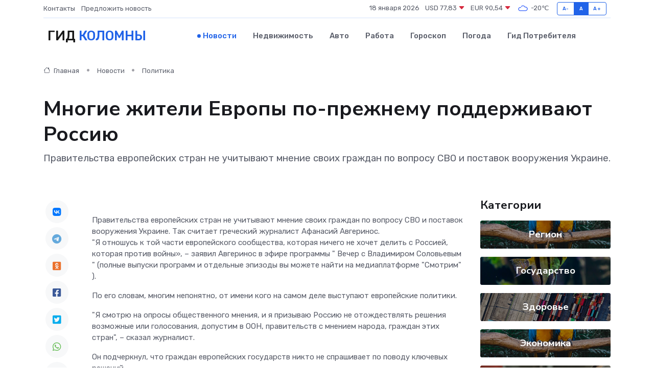

--- FILE ---
content_type: text/html; charset=utf-8
request_url: https://www.google.com/recaptcha/api2/aframe
body_size: 267
content:
<!DOCTYPE HTML><html><head><meta http-equiv="content-type" content="text/html; charset=UTF-8"></head><body><script nonce="yUyo1uo49tyx4PjAXAE8Sw">/** Anti-fraud and anti-abuse applications only. See google.com/recaptcha */ try{var clients={'sodar':'https://pagead2.googlesyndication.com/pagead/sodar?'};window.addEventListener("message",function(a){try{if(a.source===window.parent){var b=JSON.parse(a.data);var c=clients[b['id']];if(c){var d=document.createElement('img');d.src=c+b['params']+'&rc='+(localStorage.getItem("rc::a")?sessionStorage.getItem("rc::b"):"");window.document.body.appendChild(d);sessionStorage.setItem("rc::e",parseInt(sessionStorage.getItem("rc::e")||0)+1);localStorage.setItem("rc::h",'1768697237327');}}}catch(b){}});window.parent.postMessage("_grecaptcha_ready", "*");}catch(b){}</script></body></html>